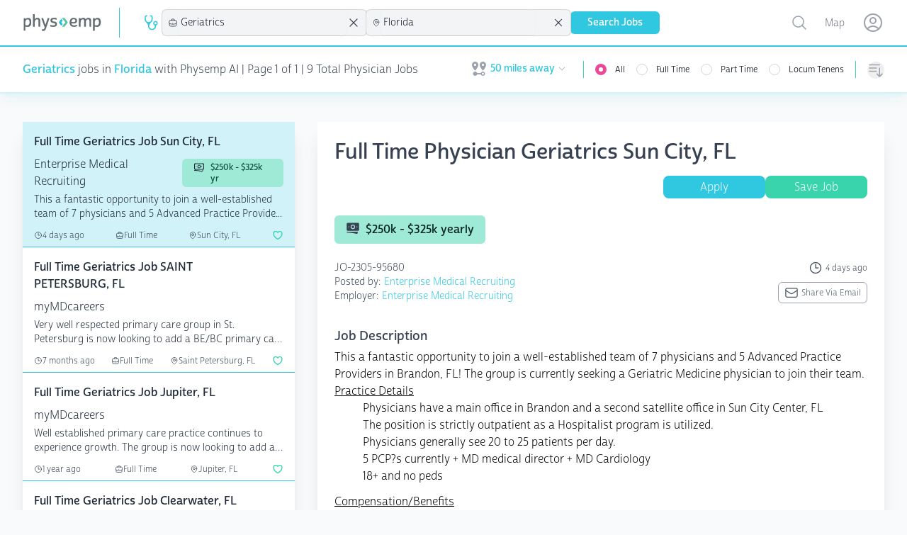

--- FILE ---
content_type: text/html; charset=utf-8
request_url: https://www.physemp.com/physician/map
body_size: -239
content:
<turbo-frame id="mainMap">
    <script type="text/javascript">
      window.onload = typeof Alpine === 'undefined' ? window.addEventListener('alpine-loaded', () => Alpine.store('mainMap').loadMap()) : Alpine.store('mainMap').loadMap()
    </script>
  <div x-data x-cloak x-show="$store.mainMap.on"
       class="bg-gray-200 h-[300px] flex items-center justify-center">
    <div class="text-4xl font-bold text-gray-50 flex flex-col items-center justify-center" id="gMap" style="width: 100%; height: 300px;">
      <p>Map Loading</p>
      <span class="animate-ping absolute inline-flex h-12 w-12 rounded-full bg-sky-400 opacity-75"></span>
    </div>
  </div>
</turbo-frame>


--- FILE ---
content_type: text/css
request_url: https://www.physemp.com/dist/chat/chat.css
body_size: 244
content:
/* Chat Widget Styles */
.chat-widget {
  position: fixed;
  bottom: 20px;
  right: 20px;
  z-index: 9999;
  font-family: -apple-system, BlinkMacSystemFont, "Segoe UI", Roboto, sans-serif;
}

/* Chat Button (Minimized State) */
.chat-button {
  width: 60px;
  height: 60px;
  background: linear-gradient(135deg, #62bfda 0%, #62bfda 100%);
  border-radius: 50%;
  box-shadow: 0 4px 20px rgba(0, 0, 0, 0.15);
  cursor: pointer;
  display: flex;
  align-items: center;
  justify-content: center;
  transition: all 0.3s ease;
  border: none;
  color: white;
  font-size: 24px;
}

.chat-button:hover {
  transform: scale(1.05);
  box-shadow: 0 6px 25px rgba(0, 0, 0, 0.2);
}

.chat-button.hidden {
  display: none;
}

/* Chat Window (Expanded State) */
.chat-window {
  min-width: 400px;
  height: 80vh;
  background: white;
  border-radius: 15px;
  box-shadow: 0 10px 40px rgba(0, 0, 0, 0.15);
  overflow: hidden;
  display: none;
  flex-direction: column;
  transition: all 0.3s ease;
}

.chat-window.open {
  display: flex;
}

/* Chat Header */
.chat-header {
  background: linear-gradient(135deg, #667eea 0%, #764ba2 100%);
  color: white;
  padding: 15px 20px;
  display: flex;
  justify-content: space-between;
  align-items: center;
}

.chat-title {
  font-weight: 600;
  font-size: 16px;
}

.chat-controls {
  display: flex;
  gap: 10px;
}

.control-btn {
  background: rgba(255, 255, 255, 0.2);
  border: none;
  color: white;
  width: 30px;
  height: 30px;
  border-radius: 50%;
  cursor: pointer;
  display: flex;
  align-items: center;
  justify-content: center;
  transition: background 0.2s ease;
  font-size: 16px;
}

.control-btn:hover {
  background: rgba(255, 255, 255, 0.3);
}

/* Chat Content */
.chat-content {
  flex: 1;
  padding: 0;
  overflow: hidden;
}

.chat-iframe {
  width: 100%;
  height: 100%;
  border: none;
  background: #f8f9fa;
}

/* Mobile Responsive */
@media (max-width: 768px) {
  .chat-window {
    width: calc(100vw - 40px);
    height: calc(80vh);
    bottom: 20px;
    right: 20px;
    left: 20px;
    margin: 0 auto;
  }

  .chat-button {
    width: 55px;
    height: 55px;
    font-size: 20px;


  }
}

/* Loading State */
.loading {
  display: flex;
  align-items: center;
  justify-content: center;
  height: 100%;
  color: #666;
  font-size: 14px;
}

/* Animations */
@keyframes slideUp {
  from {
    transform: translateY(20px);
    opacity: 0;
  }
  to {
    transform: translateY(0);
    opacity: 1;
  }
}

.chat-window.open {
  animation: slideUp 0.3s ease;
}


--- FILE ---
content_type: text/plain;charset=UTF-8
request_url: https://jsv3.recruitics.com/event.txt
body_size: 240
content:
2178bfd4f60b11f0a8e5f127b45b4df5b1e1e57d72504994af38da40644eac7c

--- FILE ---
content_type: text/plain;charset=UTF-8
request_url: https://jsv3.recruitics.com/event.txt
body_size: 240
content:
2178bfd4f60b11f0a8e5f127b45b4df5b1e1e57d72504994af38da40644eac7c